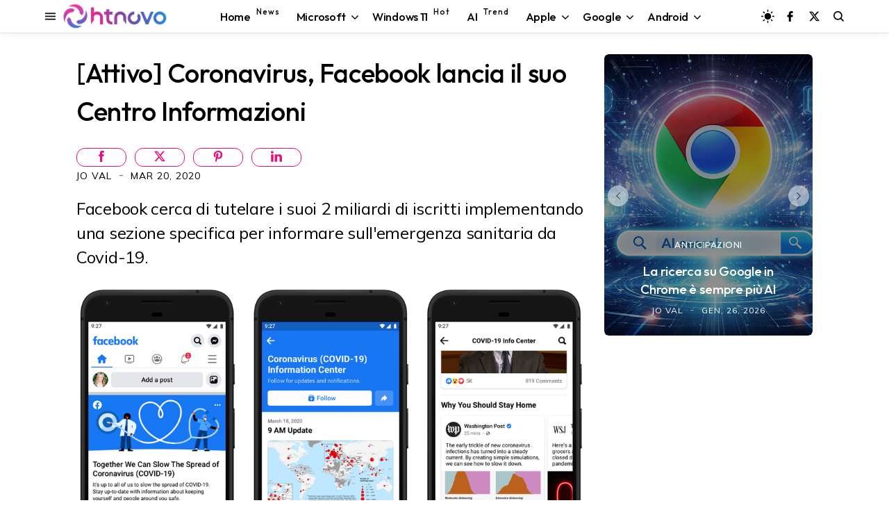

--- FILE ---
content_type: text/html; charset=utf-8
request_url: https://www.google.com/recaptcha/api2/aframe
body_size: 113
content:
<!DOCTYPE HTML><html><head><meta http-equiv="content-type" content="text/html; charset=UTF-8"></head><body><script nonce="--G71-Dko_iDO_H0HlaYrw">/** Anti-fraud and anti-abuse applications only. See google.com/recaptcha */ try{var clients={'sodar':'https://pagead2.googlesyndication.com/pagead/sodar?'};window.addEventListener("message",function(a){try{if(a.source===window.parent){var b=JSON.parse(a.data);var c=clients[b['id']];if(c){var d=document.createElement('img');d.src=c+b['params']+'&rc='+(localStorage.getItem("rc::a")?sessionStorage.getItem("rc::b"):"");window.document.body.appendChild(d);sessionStorage.setItem("rc::e",parseInt(sessionStorage.getItem("rc::e")||0)+1);localStorage.setItem("rc::h",'1769494887345');}}}catch(b){}});window.parent.postMessage("_grecaptcha_ready", "*");}catch(b){}</script></body></html>

--- FILE ---
content_type: text/javascript; charset=UTF-8
request_url: https://www.blogger.com/feeds/8611553973059461472/posts/summary/?alt=json&max-results=6&callback=jQuery35009703021644802206_1769494882602&_=1769494882603
body_size: 4340
content:
// API callback
jQuery35009703021644802206_1769494882602({"version":"1.0","encoding":"UTF-8","feed":{"xmlns":"http://www.w3.org/2005/Atom","xmlns$openSearch":"http://a9.com/-/spec/opensearchrss/1.0/","xmlns$blogger":"http://schemas.google.com/blogger/2008","xmlns$georss":"http://www.georss.org/georss","xmlns$gd":"http://schemas.google.com/g/2005","xmlns$thr":"http://purl.org/syndication/thread/1.0","id":{"$t":"tag:blogger.com,1999:blog-8611553973059461472"},"updated":{"$t":"2026-01-26T17:28:24.141+01:00"},"category":[{"term":"Software"},{"term":"Progettazione"},{"term":"Efficienza"},{"term":"Dati"},{"term":"Applicazioni"},{"term":"Aggiornamenti"},{"term":"Microsoft"},{"term":"Server"},{"term":"Windows 10"},{"term":"Anticipazioni"},{"term":"Internet"},{"term":"Windows"},{"term":"Web"},{"term":"Protezione"},{"term":"Hardware"},{"term":"Sistemi Operativi"},{"term":"Dispositivo"},{"term":"Windows 11"},{"term":"Video"},{"term":"Android"},{"term":"Google"},{"term":"Download"},{"term":"Intelligenza artificiale"},{"term":"featured"},{"term":"Smartphone"},{"term":"Browser"},{"term":"social network"},{"term":"sicurezza"},{"term":"Display"},{"term":"Streaming"},{"term":"Accessori"},{"term":"Scienza"},{"term":"Games"},{"term":"3D"},{"term":"Edge"},{"term":"iOS"},{"term":"Salute"},{"term":"Chrome"},{"term":"Copilot"},{"term":"Apple"},{"term":"Indossabili"},{"term":"Mac"},{"term":"Windows Mobile"},{"term":"Storia"},{"term":"Display curvo"},{"term":"Linux"},{"term":"smartwatch"},{"term":"Gemini"},{"term":"Amazon"},{"term":"Tablet"},{"term":"Autonomia"},{"term":"Diretta"},{"term":"ChatGPT"},{"term":"Foldable"},{"term":"Notebook"},{"term":"iPhone"},{"term":"2-in-1"},{"term":"Bluetooth"},{"term":"Windows 10 October 2018 Update"},{"term":"Fall Creators Update"},{"term":"Wi-Fi"},{"term":"iPadOS"},{"term":"April 2018 Update"},{"term":"USB"},{"term":"Startup"},{"term":"Report"},{"term":"smarthome"},{"term":"Film"},{"term":"Bard"},{"term":"PS5"},{"term":"HTC"},{"term":"M20U"},{"term":"Energia"},{"term":"Start"},{"term":"Affare"},{"term":"Guide"},{"term":"PST"}],"title":{"type":"text","$t":"HTNovo"},"subtitle":{"type":"html","$t":"Solo il nuovo del mondo Hi-Tech! \nWindows, Windows 11, Windows10, macOS, Linux, Chromium, Android, iOS, Browser, Internet, Web, App, Social Network, Gaming.\nNotizie, Video, Guide, Tutorial. \nSoftware e Hardware.\nApprofondimenti riguardo ogni aspetto della tecnologia moderna. PC, Smartphone, Smartwatch, Visori, Accessori e altro."},"link":[{"rel":"http://schemas.google.com/g/2005#feed","type":"application/atom+xml","href":"https:\/\/www.htnovo.net\/feeds\/posts\/summary"},{"rel":"self","type":"application/atom+xml","href":"https:\/\/www.blogger.com\/feeds\/8611553973059461472\/posts\/summary?alt=json\u0026max-results=6"},{"rel":"alternate","type":"text/html","href":"https:\/\/www.htnovo.net\/"},{"rel":"hub","href":"http://pubsubhubbub.appspot.com/"},{"rel":"next","type":"application/atom+xml","href":"https:\/\/www.blogger.com\/feeds\/8611553973059461472\/posts\/summary?alt=json\u0026start-index=7\u0026max-results=6"}],"author":[{"name":{"$t":"Jo Val"},"uri":{"$t":"http:\/\/www.blogger.com\/profile\/14781420921471726756"},"email":{"$t":"noreply@blogger.com"},"gd$image":{"rel":"http://schemas.google.com/g/2005#thumbnail","width":"32","height":"18","src":"\/\/blogger.googleusercontent.com\/img\/b\/R29vZ2xl\/AVvXsEgqWcwLD13YxsrLwyIoUQkFyxoxUmKdB3MrdY0N3GJeu-02KGtFM4LUZX94APU_i5JRedj_wgDDz6kAYVtGfUxy2m2K4y0ImhIR4wMvI58InVPHWnboIqtAdRGnUWl0odB-VP7jjBd1KW7mXdAyUPdROLzzpXel3h_jhlMJNseQYhVmAA\/s220\/Jo-Val-MVP-HTNovo.jpg"}}],"generator":{"version":"7.00","uri":"http://www.blogger.com","$t":"Blogger"},"openSearch$totalResults":{"$t":"7655"},"openSearch$startIndex":{"$t":"1"},"openSearch$itemsPerPage":{"$t":"6"},"entry":[{"id":{"$t":"tag:blogger.com,1999:blog-8611553973059461472.post-5376391378693336503"},"published":{"$t":"2026-01-26T17:13:00.003+01:00"},"updated":{"$t":"2026-01-26T17:28:24.097+01:00"},"category":[{"scheme":"http://www.blogger.com/atom/ns#","term":"Anticipazioni"},{"scheme":"http://www.blogger.com/atom/ns#","term":"Browser"},{"scheme":"http://www.blogger.com/atom/ns#","term":"Chrome"},{"scheme":"http://www.blogger.com/atom/ns#","term":"Gemini"},{"scheme":"http://www.blogger.com/atom/ns#","term":"Google"},{"scheme":"http://www.blogger.com/atom/ns#","term":"Intelligenza artificiale"},{"scheme":"http://www.blogger.com/atom/ns#","term":"Internet"},{"scheme":"http://www.blogger.com/atom/ns#","term":"Progettazione"},{"scheme":"http://www.blogger.com/atom/ns#","term":"Software"},{"scheme":"http://www.blogger.com/atom/ns#","term":"Web"}],"title":{"type":"text","$t":"La ricerca su Google in Chrome è sempre più AI"},"summary":{"type":"text","$t":"Cerca con Google nella pagina Nuova scheda di Chrome si anima con indicazioni sulle funzionalità d'intelligenza artificiale basate su Gemini.Google continua a lavorare alla casella di ricerca di Chrome nella pagina Nuova scheda per promuovere l'adozione delle nuove caratteristiche AI basate su Gemini. Dopo l'implementazione del tasto +, che apre un menu con diverse opzioni di utilizzo veloce "},"link":[{"rel":"edit","type":"application/atom+xml","href":"https:\/\/www.blogger.com\/feeds\/8611553973059461472\/posts\/default\/5376391378693336503"},{"rel":"self","type":"application/atom+xml","href":"https:\/\/www.blogger.com\/feeds\/8611553973059461472\/posts\/default\/5376391378693336503"},{"rel":"alternate","type":"text/html","href":"https:\/\/www.htnovo.net\/2026\/01\/animazione-casella-ricerca-google-chrome.html","title":"La ricerca su Google in Chrome è sempre più AI"}],"author":[{"name":{"$t":"Jo Val"},"uri":{"$t":"http:\/\/www.blogger.com\/profile\/14781420921471726756"},"email":{"$t":"noreply@blogger.com"},"gd$image":{"rel":"http://schemas.google.com/g/2005#thumbnail","width":"32","height":"18","src":"\/\/blogger.googleusercontent.com\/img\/b\/R29vZ2xl\/AVvXsEgqWcwLD13YxsrLwyIoUQkFyxoxUmKdB3MrdY0N3GJeu-02KGtFM4LUZX94APU_i5JRedj_wgDDz6kAYVtGfUxy2m2K4y0ImhIR4wMvI58InVPHWnboIqtAdRGnUWl0odB-VP7jjBd1KW7mXdAyUPdROLzzpXel3h_jhlMJNseQYhVmAA\/s220\/Jo-Val-MVP-HTNovo.jpg"}}],"media$thumbnail":{"xmlns$media":"http://search.yahoo.com/mrss/","url":"https:\/\/blogger.googleusercontent.com\/img\/b\/R29vZ2xl\/AVvXsEjSpkoT_XyU0pTO6Q3j_MeH7fG-RMh3gpG3qtui2y2NO7-Tdp54L0Ymae4UbjZsWjvcIgsDT-TA48sozcUhbYMdXoAlptWtCbg-O96DI6epSkHb1jldCmgRgM8WuddxaegqboSkgPpg26vn5467Tim9OL_NHDNMFGMf2vn1r5q0YO2sBn1kRHU4mlgIwXut\/s72-c\/Animazione-casella-ricerca-Chrome-AI-HTNovo.net.png","height":"72","width":"72"}},{"id":{"$t":"tag:blogger.com,1999:blog-8611553973059461472.post-5924151771642440862"},"published":{"$t":"2026-01-26T16:21:00.001+01:00"},"updated":{"$t":"2026-01-26T16:21:07.117+01:00"},"category":[{"scheme":"http://www.blogger.com/atom/ns#","term":"Aggiornamenti"},{"scheme":"http://www.blogger.com/atom/ns#","term":"Applicazioni"},{"scheme":"http://www.blogger.com/atom/ns#","term":"Dati"},{"scheme":"http://www.blogger.com/atom/ns#","term":"Download"},{"scheme":"http://www.blogger.com/atom/ns#","term":"Efficienza"},{"scheme":"http://www.blogger.com/atom/ns#","term":"Intelligenza artificiale"},{"scheme":"http://www.blogger.com/atom/ns#","term":"Progettazione"},{"scheme":"http://www.blogger.com/atom/ns#","term":"Server"},{"scheme":"http://www.blogger.com/atom/ns#","term":"Software"},{"scheme":"http://www.blogger.com/atom/ns#","term":"Windows"},{"scheme":"http://www.blogger.com/atom/ns#","term":"Windows 11"}],"title":{"type":"text","$t":"Download Winslop (rimuovi AI e superfluo da Windows) - Drop #5 "},"summary":{"type":"text","$t":"Nuova versione del tool per pulire Windows dall'AI (e non solo) dello sviluppatore di FlyOOBE e CrapFixer disponibile al download con ulteriori miglioramenti.Belim ha pubblicato la quinta versione pubblica di Winslop, il suo nuovo strumento leggero - fork di\u0026nbsp;CrapFixer - che consente con facilità ed immediatezza di rimuovere gli elementi di intelligenza artificiale e tutto ciò che di "},"link":[{"rel":"edit","type":"application/atom+xml","href":"https:\/\/www.blogger.com\/feeds\/8611553973059461472\/posts\/default\/5924151771642440862"},{"rel":"self","type":"application/atom+xml","href":"https:\/\/www.blogger.com\/feeds\/8611553973059461472\/posts\/default\/5924151771642440862"},{"rel":"alternate","type":"text/html","href":"https:\/\/www.htnovo.net\/2026\/01\/download-winslop-rimuovi-ai-superfluo-windows.html","title":"Download Winslop (rimuovi AI e superfluo da Windows) - Drop #5 "}],"author":[{"name":{"$t":"Jo Val"},"uri":{"$t":"http:\/\/www.blogger.com\/profile\/14781420921471726756"},"email":{"$t":"noreply@blogger.com"},"gd$image":{"rel":"http://schemas.google.com/g/2005#thumbnail","width":"32","height":"18","src":"\/\/blogger.googleusercontent.com\/img\/b\/R29vZ2xl\/AVvXsEgqWcwLD13YxsrLwyIoUQkFyxoxUmKdB3MrdY0N3GJeu-02KGtFM4LUZX94APU_i5JRedj_wgDDz6kAYVtGfUxy2m2K4y0ImhIR4wMvI58InVPHWnboIqtAdRGnUWl0odB-VP7jjBd1KW7mXdAyUPdROLzzpXel3h_jhlMJNseQYhVmAA\/s220\/Jo-Val-MVP-HTNovo.jpg"}}],"media$thumbnail":{"xmlns$media":"http://search.yahoo.com/mrss/","url":"https:\/\/blogger.googleusercontent.com\/img\/b\/R29vZ2xl\/AVvXsEiY55ckW47nPklXZH7mgpi7ADtK7qr6OrJT7Zd46hNa16a1TP-kfkMtkUFlsSLbJSrP83ZkOuyt0QcBP_n3PchuKktx-1nkhJ3f2wCMQ4HUeyHQ_6ibElfVxAS9IHOKwUakSiZGuh72I4dP4f9SjtY595MFR9lBk1C2F6oOXKsDw4Ys2y1Rqj8Zdrkqt_Od\/s72-c\/Winslop-Windows-0-45-HTNovo.net.png","height":"72","width":"72"}},{"id":{"$t":"tag:blogger.com,1999:blog-8611553973059461472.post-8349479693552839926"},"published":{"$t":"2026-01-26T15:41:00.002+01:00"},"updated":{"$t":"2026-01-26T16:01:14.961+01:00"},"category":[{"scheme":"http://www.blogger.com/atom/ns#","term":"Aggiornamenti"},{"scheme":"http://www.blogger.com/atom/ns#","term":"Applicazioni"},{"scheme":"http://www.blogger.com/atom/ns#","term":"Microsoft"},{"scheme":"http://www.blogger.com/atom/ns#","term":"Progettazione"},{"scheme":"http://www.blogger.com/atom/ns#","term":"Server"},{"scheme":"http://www.blogger.com/atom/ns#","term":"sicurezza"},{"scheme":"http://www.blogger.com/atom/ns#","term":"Sistemi Operativi"},{"scheme":"http://www.blogger.com/atom/ns#","term":"Software"},{"scheme":"http://www.blogger.com/atom/ns#","term":"Windows"},{"scheme":"http://www.blogger.com/atom/ns#","term":"Windows 10"},{"scheme":"http://www.blogger.com/atom/ns#","term":"Windows 11"}],"title":{"type":"text","$t":"[Risolto] Outlook non funziona dopo aggiornamento Windows (11, 10 e Server)"},"summary":{"type":"text","$t":"Problema diffuso interessa Outlook classico che non si apre o funziona male in Windows dopo gli aggiornamenti di gennaio 2026. Adesso risolto da aggiornamento fuori banda.Aggiornamento gennaio 26, 2026\u0026nbsp;- Il problema descritto nella stesura originaria e nel precedente aggiornamento di questo articolo (a seguire) viene\u0026nbsp;risolto con l'installazione dei nuovi aggiornamenti straordinari\u0026nbsp;"},"link":[{"rel":"edit","type":"application/atom+xml","href":"https:\/\/www.blogger.com\/feeds\/8611553973059461472\/posts\/default\/8349479693552839926"},{"rel":"self","type":"application/atom+xml","href":"https:\/\/www.blogger.com\/feeds\/8611553973059461472\/posts\/default\/8349479693552839926"},{"rel":"alternate","type":"text/html","href":"https:\/\/www.htnovo.net\/2026\/01\/outlook-problema-dopo-aggiornamento-windows.html","title":"[Risolto] Outlook non funziona dopo aggiornamento Windows (11, 10 e Server)"}],"author":[{"name":{"$t":"Jo Val"},"uri":{"$t":"http:\/\/www.blogger.com\/profile\/14781420921471726756"},"email":{"$t":"noreply@blogger.com"},"gd$image":{"rel":"http://schemas.google.com/g/2005#thumbnail","width":"32","height":"18","src":"\/\/blogger.googleusercontent.com\/img\/b\/R29vZ2xl\/AVvXsEgqWcwLD13YxsrLwyIoUQkFyxoxUmKdB3MrdY0N3GJeu-02KGtFM4LUZX94APU_i5JRedj_wgDDz6kAYVtGfUxy2m2K4y0ImhIR4wMvI58InVPHWnboIqtAdRGnUWl0odB-VP7jjBd1KW7mXdAyUPdROLzzpXel3h_jhlMJNseQYhVmAA\/s220\/Jo-Val-MVP-HTNovo.jpg"}}],"media$thumbnail":{"xmlns$media":"http://search.yahoo.com/mrss/","url":"https:\/\/blogger.googleusercontent.com\/img\/b\/R29vZ2xl\/AVvXsEiln0Fg8SIIQRkagDYJf6BGvXgMVesvLo39sQUw6b-A6PmY3aJj582oMPqa8vFuwT_oaPnbs5V-N17B35SofRtDEylIeRWfGD6Y4xt21l09y-R4Pc4VHufY4kM6l6ov4vTnpicPC_99NaCk4sWMZDl1tSGEhTqInbHO2g6V2arCBHdinennn-O1R3uSPNLH\/s72-c\/Outlook-Windows-11-problema-HTnovo.net.png","height":"72","width":"72"}},{"id":{"$t":"tag:blogger.com,1999:blog-8611553973059461472.post-6983668947204000360"},"published":{"$t":"2026-01-25T18:45:00.011+01:00"},"updated":{"$t":"2026-01-25T20:15:21.728+01:00"},"category":[{"scheme":"http://www.blogger.com/atom/ns#","term":"Aggiornamenti"},{"scheme":"http://www.blogger.com/atom/ns#","term":"Microsoft"},{"scheme":"http://www.blogger.com/atom/ns#","term":"Protezione"},{"scheme":"http://www.blogger.com/atom/ns#","term":"sicurezza"},{"scheme":"http://www.blogger.com/atom/ns#","term":"Software"},{"scheme":"http://www.blogger.com/atom/ns#","term":"Windows"},{"scheme":"http://www.blogger.com/atom/ns#","term":"Windows 11"}],"title":{"type":"text","$t":"Schermata nera UNMOUNTABLE BOOT VOLUME, Windows 11 non si riavvia dopo aggiornamento"},"summary":{"type":"text","$t":"Nuovo problema riconosciuto da Microsoft lascia fuori dai propri PC Windows 11 diversi utenti dopo gli aggiornamenti di gennaio 2026.Mentre Microsoft rilascia aggiornamenti straordinari in serie per correggere errori sorti dopo il Patch Tuesday di gennaio 2026, gli utenti continuano a segnalare problemi ancor peggiori di quelli che vengono risolti con i fix ufficiali o le soluzioni "},"link":[{"rel":"edit","type":"application/atom+xml","href":"https:\/\/www.blogger.com\/feeds\/8611553973059461472\/posts\/default\/6983668947204000360"},{"rel":"self","type":"application/atom+xml","href":"https:\/\/www.blogger.com\/feeds\/8611553973059461472\/posts\/default\/6983668947204000360"},{"rel":"alternate","type":"text/html","href":"https:\/\/www.htnovo.net\/2026\/01\/schermata-nera-unmountablebootvolume.html","title":"Schermata nera UNMOUNTABLE BOOT VOLUME, Windows 11 non si riavvia dopo aggiornamento"}],"author":[{"name":{"$t":"Jo Val"},"uri":{"$t":"http:\/\/www.blogger.com\/profile\/14781420921471726756"},"email":{"$t":"noreply@blogger.com"},"gd$image":{"rel":"http://schemas.google.com/g/2005#thumbnail","width":"32","height":"18","src":"\/\/blogger.googleusercontent.com\/img\/b\/R29vZ2xl\/AVvXsEgqWcwLD13YxsrLwyIoUQkFyxoxUmKdB3MrdY0N3GJeu-02KGtFM4LUZX94APU_i5JRedj_wgDDz6kAYVtGfUxy2m2K4y0ImhIR4wMvI58InVPHWnboIqtAdRGnUWl0odB-VP7jjBd1KW7mXdAyUPdROLzzpXel3h_jhlMJNseQYhVmAA\/s220\/Jo-Val-MVP-HTNovo.jpg"}}],"media$thumbnail":{"xmlns$media":"http://search.yahoo.com/mrss/","url":"https:\/\/blogger.googleusercontent.com\/img\/b\/R29vZ2xl\/AVvXsEgI3o7nt0cNIDJWjJLpKGnVaVQF9z0Ak-UCrMZJY-_v2jOioAFy17RWWN0OoKs-qeRQc7PjiiY9o1OU-j07POjxunoeyXJYB3Dfm-KdQ6mqFiorkTdCYlPWYaxXNiZ7G-exxN-FFn8DM-jJrKgpLkvwjjELnWK_TAqwXXa-v6yD4fQzHYco379strNvk9qV\/s72-c\/Schermata-nera-Windows-11-riavvio-HTNovo.net.png","height":"72","width":"72"}},{"id":{"$t":"tag:blogger.com,1999:blog-8611553973059461472.post-1523960126204472493"},"published":{"$t":"2026-01-25T11:43:00.003+01:00"},"updated":{"$t":"2026-01-25T11:46:01.288+01:00"},"category":[{"scheme":"http://www.blogger.com/atom/ns#","term":"Aggiornamenti"},{"scheme":"http://www.blogger.com/atom/ns#","term":"Applicazioni"},{"scheme":"http://www.blogger.com/atom/ns#","term":"Dati"},{"scheme":"http://www.blogger.com/atom/ns#","term":"Internet"},{"scheme":"http://www.blogger.com/atom/ns#","term":"Microsoft"},{"scheme":"http://www.blogger.com/atom/ns#","term":"Progettazione"},{"scheme":"http://www.blogger.com/atom/ns#","term":"Protezione"},{"scheme":"http://www.blogger.com/atom/ns#","term":"Server"},{"scheme":"http://www.blogger.com/atom/ns#","term":"Sistemi Operativi"},{"scheme":"http://www.blogger.com/atom/ns#","term":"Software"},{"scheme":"http://www.blogger.com/atom/ns#","term":"Windows"},{"scheme":"http://www.blogger.com/atom/ns#","term":"Windows 10"},{"scheme":"http://www.blogger.com/atom/ns#","term":"Windows 11"}],"title":{"type":"text","$t":"[Risolto] Le app non rispondono più dopo aggiornamento Windows (10, 11 e Server)"},"summary":{"type":"text","$t":"App di gestione file sul cloud smettono di funzionare correttamente dopo l'installazione degli aggiornamenti di gennaio 2026 rilasciati da Microsoft per Windows.Aggiornamento gennaio 25, 2026 - Il problema descritto nella stesura originaria di questo articolo (a seguire) viene risolto con l'installazione dei nuovi aggiornamenti straordinari (fuori banda) rilasciati da Microsoft per tutte le "},"link":[{"rel":"edit","type":"application/atom+xml","href":"https:\/\/www.blogger.com\/feeds\/8611553973059461472\/posts\/default\/1523960126204472493"},{"rel":"self","type":"application/atom+xml","href":"https:\/\/www.blogger.com\/feeds\/8611553973059461472\/posts\/default\/1523960126204472493"},{"rel":"alternate","type":"text/html","href":"https:\/\/www.htnovo.net\/2026\/01\/problemi-app-dopo-aggiornamenti-windows-gennaio.html","title":"[Risolto] Le app non rispondono più dopo aggiornamento Windows (10, 11 e Server)"}],"author":[{"name":{"$t":"Jo Val"},"uri":{"$t":"http:\/\/www.blogger.com\/profile\/14781420921471726756"},"email":{"$t":"noreply@blogger.com"},"gd$image":{"rel":"http://schemas.google.com/g/2005#thumbnail","width":"32","height":"18","src":"\/\/blogger.googleusercontent.com\/img\/b\/R29vZ2xl\/AVvXsEgqWcwLD13YxsrLwyIoUQkFyxoxUmKdB3MrdY0N3GJeu-02KGtFM4LUZX94APU_i5JRedj_wgDDz6kAYVtGfUxy2m2K4y0ImhIR4wMvI58InVPHWnboIqtAdRGnUWl0odB-VP7jjBd1KW7mXdAyUPdROLzzpXel3h_jhlMJNseQYhVmAA\/s220\/Jo-Val-MVP-HTNovo.jpg"}}],"media$thumbnail":{"xmlns$media":"http://search.yahoo.com/mrss/","url":"https:\/\/blogger.googleusercontent.com\/img\/b\/R29vZ2xl\/AVvXsEgJSf5kEQCFcRMZALdNlQ5cZw5jhXOhH98xsn0rz-mnkzLprAUKHygiegflhDhh72f9IQ4ssFTM3kYI8pSzrD_AlgN3PGdYtMxRPve5tMT8tYjrvrENRQCUD4tSC4bIzjDcPT-kg_0UnGqxsK1MLIUTtLW779S56s1XvmL1PsOu5S_rKlpCnp_KgLxozr-r\/s72-c\/Errori-app-Windows-HTNovo.jpg","height":"72","width":"72"}},{"id":{"$t":"tag:blogger.com,1999:blog-8611553973059461472.post-4173965800665449214"},"published":{"$t":"2026-01-25T11:43:00.001+01:00"},"updated":{"$t":"2026-01-25T11:43:17.919+01:00"},"category":[{"scheme":"http://www.blogger.com/atom/ns#","term":"Aggiornamenti"},{"scheme":"http://www.blogger.com/atom/ns#","term":"Applicazioni"},{"scheme":"http://www.blogger.com/atom/ns#","term":"Copilot"},{"scheme":"http://www.blogger.com/atom/ns#","term":"Dati"},{"scheme":"http://www.blogger.com/atom/ns#","term":"Efficienza"},{"scheme":"http://www.blogger.com/atom/ns#","term":"Intelligenza artificiale"},{"scheme":"http://www.blogger.com/atom/ns#","term":"Internet"},{"scheme":"http://www.blogger.com/atom/ns#","term":"Microsoft"},{"scheme":"http://www.blogger.com/atom/ns#","term":"Progettazione"},{"scheme":"http://www.blogger.com/atom/ns#","term":"Protezione"},{"scheme":"http://www.blogger.com/atom/ns#","term":"Server"},{"scheme":"http://www.blogger.com/atom/ns#","term":"sicurezza"},{"scheme":"http://www.blogger.com/atom/ns#","term":"Sistemi Operativi"},{"scheme":"http://www.blogger.com/atom/ns#","term":"Software"},{"scheme":"http://www.blogger.com/atom/ns#","term":"Windows"},{"scheme":"http://www.blogger.com/atom/ns#","term":"Windows 11"}],"title":{"type":"text","$t":"Tutti i problemi di Windows 11 25H2 "},"summary":{"type":"text","$t":"Qui trovi tutti i bug e i malfunzionamenti riconosciuti da Microsoft che interessano la nuova versione 25H2 di Windows 11. Confermati, mitigati, risolti.Windows 11 25H2 è la nuova versione stabile del software per PC e tablet di Microsoft, disponibile dal 30 settembre 2025 con il rilascio ufficiale del quarto Major Update della storia del sistema operativo, Windows 11 2025 Update.In questo spazio"},"link":[{"rel":"edit","type":"application/atom+xml","href":"https:\/\/www.blogger.com\/feeds\/8611553973059461472\/posts\/default\/4173965800665449214"},{"rel":"self","type":"application/atom+xml","href":"https:\/\/www.blogger.com\/feeds\/8611553973059461472\/posts\/default\/4173965800665449214"},{"rel":"alternate","type":"text/html","href":"https:\/\/www.htnovo.net\/2025\/10\/tutti-i-problemi-di-windows-11-25h2.html","title":"Tutti i problemi di Windows 11 25H2 "}],"author":[{"name":{"$t":"Jo Val"},"uri":{"$t":"http:\/\/www.blogger.com\/profile\/14781420921471726756"},"email":{"$t":"noreply@blogger.com"},"gd$image":{"rel":"http://schemas.google.com/g/2005#thumbnail","width":"32","height":"18","src":"\/\/blogger.googleusercontent.com\/img\/b\/R29vZ2xl\/AVvXsEgqWcwLD13YxsrLwyIoUQkFyxoxUmKdB3MrdY0N3GJeu-02KGtFM4LUZX94APU_i5JRedj_wgDDz6kAYVtGfUxy2m2K4y0ImhIR4wMvI58InVPHWnboIqtAdRGnUWl0odB-VP7jjBd1KW7mXdAyUPdROLzzpXel3h_jhlMJNseQYhVmAA\/s220\/Jo-Val-MVP-HTNovo.jpg"}}],"media$thumbnail":{"xmlns$media":"http://search.yahoo.com/mrss/","url":"https:\/\/blogger.googleusercontent.com\/img\/b\/R29vZ2xl\/AVvXsEj6Mll64SLVXiCxo81Cq_LEzRUeiGl8M7jBwSPAaFakpUy2Cm-flduzwLsT4N-sU1gbw123e1Dthk_yoQfFKgkhkWBa1xkoaTLcb9kvpdeisAetno_9CdKMIyzY0JQKYGPL_mlSoTB0rvXRoqMuLvnwJwGHYYG6WS8jLB9rkRCaq-ocaV5aI9cCKyV54Ens\/s72-c\/Tutti-i-problemi-Windows-11-25H2-HTNovo.net.png","height":"72","width":"72"}}]}});